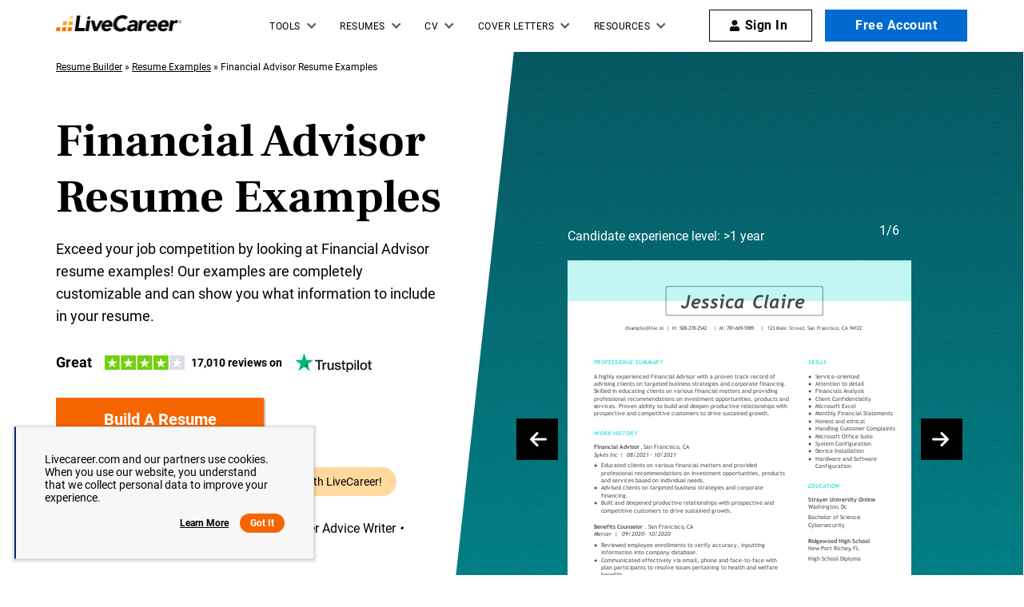

--- FILE ---
content_type: image/svg+xml
request_url: https://www.livecareer.com/lcapp/uploads/2023/11/financial-advisor-1-year-template-small.svg
body_size: 36550
content:
<?xml version="1.0" encoding="UTF-8"?><!-- PDFTron PDFNet Generated! Version: 7.1.0.741 --><!--UserId:59de3501-bb27-434b-b3d8-80388a5234fc,DocId:67e92876-b84d-4985-9c4d-c6e416e6216c,SkinCD:MLT7,SDCL:#3ee2db--><svg version="1.1" width="595px" height="608px" viewBox="0 0 595 608" style="background-color: #fff; background: #fff" xmlns="http://www.w3.org/2000/svg" xmlns:xlink="http://www.w3.org/1999/xlink" xmlns:cs="svg" xml:space="preserve"><style type="text/css">@font-face{font-family:'TrebuchetMS Bold'; src:url([data-uri]) format("opentype");font-display:swap;font-display:swap}@font-face{font-family:'TrebuchetMS Italic'; src:url([data-uri]) format("opentype");font-display:swap;font-display:swap}@font-face{font-family:'Trebuchet BoldItalic'; src:url([data-uri]) format("opentype");font-display:swap;font-display:swap}@font-face{font-family:'TrebuchetMS'; src:url([data-uri]) format("opentype");font-display:swap;font-display:swap}.ps01{fill:#3EE1DA}.ps00{fill:#4A4A4A}.ps21{letter-spacing:0;word-spacing:0;font-family:'Trebuchet BoldItalic';font-size:10px}.ps25{letter-spacing:0;word-spacing:0;font-family:'Trebuchet BoldItalic';font-size:32px}.ps23{letter-spacing:0;word-spacing:0;font-family:'TrebuchetMS Bold';font-size:10px}.ps24{letter-spacing:0;word-spacing:0;font-family:'TrebuchetMS Italic';font-size:10px}.ps22{letter-spacing:0;word-spacing:0;font-family:'TrebuchetMS';font-size:10px}.ps20{letter-spacing:0;word-spacing:0;font-family:'TrebuchetMS';font-size:9px}</style><clipPath id="clp1"><rect width="612" height="792" /></clipPath><g clip-path="url(#clp1)" transform="matrix(1 0 0 -1 0 792)"><g><g><g transform="matrix(611.896 0 0 95.981 0 696.018)"><image width="1" height="1" transform="matrix(1 0 0 -1 0 1)" preserveAspectRatio="none" image-rendering="optimizeSpeed" xlink:href="data:image/png;base64, [base64]/[base64]/uXO3f/6vX2Xg+b3gLAWJiYnnpvYeGjzz87df5c01uAelUPB6+a3gDUqLf+08at26PRqOkhAIydqqo++fKLhaVu00OAGnnLB8lePHl63HsnJicvXL40efKk8gOgKmXY7//59NnB3t7Grdtvnz594fKlpkcBdfGWD2IdHR7+cG21v7Pz/oeLV7/5empmpulFAIyRYb//43ffv9h8MjM7+9W3a612u+lFQC38fQvEevms19/ZOXX+/Mr1a3oPgP+Ympn59Pq1d87N93d2XvZ+a3oOUBfJB7FePN4spVy+utTu+IQbgP/RPnHi0vJSKeWPXx83vQWoi+SDWK93d0sps3NzTQ8BYHzNvjtXShnu7jY9BKiL5INco1EppWp5zAF4o1bVKuXfIwOI5C4IAAAQS/IBAADEknwAAACxJB8AAEAsyQcAABBL8gEAAMSSfAAAALEkHwAAQCzJBwAAEEvyAQAAxJJ8AAAAsSQfAABALMkHAAAQS/IBAADEknwAAACxJB8AAEAsyQcAABBL8gEAAMSSfAAAALEkHwAAQCzJBwAAEEvyAQAAxJJ8AAAAsSQfAABALMkHAAAQS/IBAADEknwAAACxJB8AAEAsyQcAABBL8gEAAMSSfAAAALEkHwAAQCzJBwAAEEvyAQAAxJJ8AAAAsSQfAABALMkHAAAQS/IBAADEknwAAACxJB8AAEAsyQcAABBL8gEAAMTqfDz9VtMbgFr83O78XsrC5PQHHnMA3uDZ5PSdUk613Qkhlrd8AAAAsSQfAABALMkHAAAQS/IBAADEknwAAACxJB8AAEAsyQcAABBL8gEAAMSSfAAAALEkHwAAQCzJBwAAEEvyAQAAxJJ8AAAAsSQfAABALMkHAAAQS/IBAADEknwAAACxJB8AAEAsyQcAABBL8gEAAMSSfAAAALEkHwAAQCzJBwAAEEvyAQAAxJJ8AAAAsSQfAABALMkHAAAQS/IBAADEknwAAACxJB8AAEAsyQcAABBL8gEAAMSSfAAAALEkHwAAQCzJBwAAEEvyAQAAxJJ8AAAAsSQfAABALMkHAAAQS/IBAADEknwAAACxJB8AAEAsyQcAABBL8kGsdrtdSjk4OGh6CADj6/iY6HQ6TQ8B6iL5INb8/HwppdfrNT0EgPF1fEycPXu26SFAXSQfxFpaWqqq6v79+9vb201vAWAcbW1tra+vV1W1vLzc9BagLpIPYs3NzXW73cFgcOPGjQcPHuzv7ze9CIBxsb+/v7GxcfPmzcFg0O12z5w50/QioC7VaDRqegNQl8PDw7W1tUePHpVSqqqamJioqqrpUQA0bDQa7e3tHV8Cr1y5srq6evzzbyCS5INwR0dHm5ub9+7de/78+XA4bHoOAGNhamrq4sWLKysri4uLrZbPviDZP4Vsup2xJ0ivAAAAAElFTkSuQmCC" /></g></g><g><g transform="matrix(1.342 0 0 1.342 0 0)"><clipPath id="clp2"><rect width="459" height="590.1" /></clipPath><g clip-path="url(#clp2)"><g><g transform="matrix(0.745 0 0 -0.745 0 590.143)"><g><g><g><text transform="matrix(1 0 0 1 99.687 121)"><tspan x="0,5.013" class="ps00 ps20" xml:space="preserve">dsample@live.in</tspan></text></g></g><g><g><text transform="matrix(1 0 0 1 171.075 121)"><tspan class="ps00 ps20">|</tspan></text></g></g><g><g><text transform="matrix(1 0 0 1 181.512 121)"><tspan xml:space="preserve" x="0,5.886,9.189" class="ps00 ps20">H: </tspan></text></g></g><g><g><text transform="matrix(1 0 0 1 193.413 121)"><tspan class="ps00 ps20" xml:space="preserve">508-278-2542</tspan></text></g></g><g><g><text transform="matrix(1 0 0 1 252.975 121)"><tspan class="ps00 ps20">|</tspan></text></g></g><g><g><text transform="matrix(1 0 0 1 263.413 121)"><tspan x="0,6.381" class="ps00 ps20" xml:space="preserve">M: </tspan></text></g></g><g><g><text transform="matrix(1 0 0 1 275.812 121)"><tspan class="ps00 ps20" xml:space="preserve">781-669-5989</tspan></text></g></g><g><g><text transform="matrix(1 0 0 1 335.375 121)"><tspan class="ps00 ps20">|</tspan></text></g></g><g><g><text transform="matrix(1 0 0 1 345.812 121)"><tspan class="ps00 ps20" xml:space="preserve">123 Main Street</tspan></text></g></g><g><g><text transform="matrix(1 0 0 1 408.775 121)"><tspan xml:space="preserve" x="0,3.303" class="ps00 ps20">, </tspan></text></g></g><g><g><text transform="matrix(1 0 0 1 414.788 121)"><tspan class="ps00 ps20" xml:space="preserve">San Francisco</tspan></text></g></g><g><g><text transform="matrix(1 0 0 1 469.25 121)"><tspan xml:space="preserve" x="0,3.303" class="ps00 ps20">, </tspan></text></g></g><g><g><text transform="matrix(1 0 0 1 475.263 121)"><tspan class="ps00 ps20" xml:space="preserve">CA</tspan></text></g></g><g><g><text transform="matrix(1 0 0 1 488.675 121)"><tspan class="ps00 ps20" xml:space="preserve">94122</tspan></text></g></g></g><g><g><g><text transform="matrix(1 0 0 1 45 180.5)"><tspan class="ps01 ps21" xml:space="preserve">PROFESSIONAL SUMMARY</tspan></text></g></g><g><g><text transform="matrix(1 0 0 1 45 204.5)"><tspan class="ps00 ps22" xml:space="preserve">A highly experienced Financial Advisor with a proven track record of</tspan></text></g></g><g><g><text transform="matrix(1 0 0 1 45 217.5)"><tspan class="ps00 ps22" xml:space="preserve">advising clients on targeted business strategies and corporate financing.</tspan></text></g></g><g><g><text transform="matrix(1 0 0 1 45 230.5)"><tspan class="ps00 ps22" xml:space="preserve">Skilled in educating clients on various financial matters and providing</tspan></text></g></g><g><g><text transform="matrix(1 0 0 1 45 243.5)"><tspan x="0,5.57" class="ps00 ps22" xml:space="preserve">professional recommendations on investment opportunities, products and</tspan></text></g></g><g><g><text transform="matrix(1 0 0 1 45 256.5)"><tspan x="0,4.04,9.49,13.37" class="ps00 ps22" xml:space="preserve">services. Proven ability to build and deepen productive relationships with</tspan></text></g></g><g><g><text transform="matrix(1 0 0 1 45 269.5)"><tspan x="0,5.57" class="ps00 ps22" xml:space="preserve">prospective and competitive customers to drive sustained growth.</tspan></text></g></g><g><g><text transform="matrix(1 0 0 1 45 303.5)"><tspan class="ps01 ps21" xml:space="preserve">WORK HISTORY</tspan></text></g></g><g><g><text transform="matrix(1 0 0 1 45 327.5)"><tspan class="ps00 ps23" xml:space="preserve">Financial Advisor</tspan></text></g></g><g><g><text transform="matrix(1 0 0 1 125.3 327.5)"><tspan class="ps00 ps22">.</tspan></text></g></g><g><g><text transform="matrix(1 0 0 1 131.988 327.5)"><tspan class="ps00 ps22" xml:space="preserve">San Francisco</tspan></text></g></g><g><g><text transform="matrix(1 0 0 1 192.538 327.5)"><tspan class="ps00 ps22" xml:space="preserve">, </tspan></text></g></g><g><g><text transform="matrix(1 0 0 1 199.225 327.5)"><tspan class="ps00 ps22" xml:space="preserve">CA</tspan></text></g></g><g><g><text transform="matrix(1 0 0 1 45 340.5)"><tspan class="ps00 ps24" xml:space="preserve">Sykes Inc</tspan></text></g></g><g><g><text transform="matrix(1 0 0 1 88.087 340.5)"><tspan xml:space="preserve" x="0,3.01" class="ps00 ps24"> |</tspan></text></g></g><g><g><text transform="matrix(1 0 0 1 102.363 340.5)"><tspan class="ps00 ps24" xml:space="preserve">08/2021</tspan></text></g></g><g><g><text transform="matrix(1 0 0 1 139.112 340.5)"><tspan xml:space="preserve" class="ps00 ps24"> - </tspan></text></g></g><g><g><text transform="matrix(1 0 0 1 148.812 340.5)"><tspan class="ps00 ps24" xml:space="preserve">10/2021</tspan></text></g></g><g><g><text transform="matrix(1 0 0 1 45 465.5)"><tspan class="ps00 ps23" xml:space="preserve">Benefits Counselor</tspan></text></g></g><g><g><text transform="matrix(1 0 0 1 132.863 465.5)"><tspan class="ps00 ps22">.</tspan></text></g></g><g><g><text transform="matrix(1 0 0 1 139.55 465.5)"><tspan class="ps00 ps22" xml:space="preserve">San Francisco</tspan></text></g></g><g><g><text transform="matrix(1 0 0 1 200.1 465.5)"><tspan class="ps00 ps22" xml:space="preserve">, </tspan></text></g></g><g><g><text transform="matrix(1 0 0 1 206.788 465.5)"><tspan class="ps00 ps22" xml:space="preserve">CA</tspan></text></g></g><g><g><text transform="matrix(1 0 0 1 45 478.5)"><tspan class="ps00 ps24" xml:space="preserve">Mercer</tspan></text></g></g><g><g><text transform="matrix(1 0 0 1 79.287 478.5)"><tspan xml:space="preserve" x="0,3.01" class="ps00 ps24"> |</tspan></text></g></g><g><g><text transform="matrix(1 0 0 1 93.562 478.5)"><tspan class="ps00 ps24" xml:space="preserve">09/2020</tspan></text></g></g><g><g><text transform="matrix(1 0 0 1 130.313 478.5)"><tspan xml:space="preserve" class="ps00 ps24"> - </tspan></text></g></g><g><g><text transform="matrix(1 0 0 1 140.012 478.5)"><tspan class="ps00 ps24" xml:space="preserve">10/2020</tspan></text></g></g><g><g><text transform="matrix(1 0 0 1 45 590.5)"><tspan class="ps00 ps23" xml:space="preserve">Customer Care Representative</tspan></text></g></g><g><g><text transform="matrix(1 0 0 1 188.012 590.5)"><tspan class="ps00 ps22">.</tspan></text></g></g><g><g><text transform="matrix(1 0 0 1 194.7 590.5)"><tspan class="ps00 ps22" xml:space="preserve">San Francisco</tspan></text></g></g><g><g><text transform="matrix(1 0 0 1 255.25 590.5)"><tspan class="ps00 ps22" xml:space="preserve">, </tspan></text></g></g><g><g><text transform="matrix(1 0 0 1 261.937 590.5)"><tspan class="ps00 ps22" xml:space="preserve">CA</tspan></text></g></g><g><g><text transform="matrix(1 0 0 1 45 603.5)"><tspan x="0,7.61" class="ps00 ps24" xml:space="preserve">Moms Meals</tspan></text></g></g><g><g><text transform="matrix(1 0 0 1 101.825 603.5)"><tspan xml:space="preserve" x="0,3.01" class="ps00 ps24"> |</tspan></text></g></g><g><g><text transform="matrix(1 0 0 1 116.1 603.5)"><tspan class="ps00 ps24" xml:space="preserve">06/2019</tspan></text></g></g><g><g><text transform="matrix(1 0 0 1 152.85 603.5)"><tspan xml:space="preserve" class="ps00 ps24"> - </tspan></text></g></g><g><g><text transform="matrix(1 0 0 1 162.55 603.5)"><tspan class="ps00 ps24" xml:space="preserve">08/2019</tspan></text></g></g></g><g><g><g><text transform="matrix(1 0 0 1 416 180.5)"><tspan class="ps01 ps21" xml:space="preserve">SKILLS</tspan></text></g></g><g><g><text transform="matrix(1 0 0 1 416 394.5)"><tspan class="ps01 ps21" xml:space="preserve">EDUCATION</tspan></text></g></g><g><g><text transform="matrix(1 0 0 1 416 418.5)"><tspan class="ps00 ps23" xml:space="preserve">Strayer University Online</tspan></text></g></g><g><g><text transform="matrix(1 0 0 1 416 431.5)"><tspan class="ps00 ps22" xml:space="preserve">Washington</tspan></text></g></g><g><g><text transform="matrix(1 0 0 1 466.85 431.5)"><tspan class="ps00 ps22" xml:space="preserve">, </tspan></text></g></g><g><g><text transform="matrix(1 0 0 1 473.538 431.5)"><tspan class="ps00 ps22" xml:space="preserve">Dc</tspan></text></g></g><g><g><text transform="matrix(1 0 0 1 416 449.5)"><tspan class="ps00 ps22" xml:space="preserve">Bachelor of Science</tspan></text></g></g><g><g><text transform="matrix(1 0 0 1 503.987 449.5)"><tspan class="ps00 ps22">:</tspan></text></g></g><g><g><text transform="matrix(1 0 0 1 416 462.5)"><tspan x="0,5.98" class="ps00 ps22" xml:space="preserve">Cybersecurity</tspan></text></g></g><g><g><text transform="matrix(1 0 0 1 416 490.5)"><tspan class="ps00 ps23" xml:space="preserve">Ridgewood High School</tspan></text></g></g><g><g><text transform="matrix(1 0 0 1 416 503.5)"><tspan class="ps00 ps22" xml:space="preserve">New Port Richey</tspan></text></g></g><g><g><text transform="matrix(1 0 0 1 487.875 503.5)"><tspan class="ps00 ps22" xml:space="preserve">, </tspan></text></g></g><g><g><text transform="matrix(1 0 0 1 494.562 503.5)"><tspan class="ps00 ps22" xml:space="preserve">FL</tspan></text></g></g><g><g><text transform="matrix(1 0 0 1 416 521.5)"><tspan class="ps00 ps22" xml:space="preserve">High School Diploma</tspan></text></g></g></g><g><g><g><text transform="matrix(1 0 0 1 58 359.5)"><tspan class="ps00 ps22" xml:space="preserve">Educated clients on various financial matters and provided</tspan></text></g></g><g><g><text transform="matrix(1 0 0 1 58 372.5)"><tspan x="0,5.57" class="ps00 ps22" xml:space="preserve">professional recommendations on investment opportunities, products</tspan></text></g></g><g><g><text transform="matrix(1 0 0 1 58 385.5)"><tspan class="ps00 ps22" xml:space="preserve">and services based on individual needs.</tspan></text></g></g><g><g><text transform="matrix(1 0 0 1 45 359.5)"><tspan class="ps00 ps22">●</tspan></text></g></g><g><g><text transform="matrix(1 0 0 1 58 398.5)"><tspan class="ps00 ps22" xml:space="preserve">Advised clients on targeted business strategies and corporate</tspan></text></g></g><g><g><text transform="matrix(1 0 0 1 58 411.5)"><tspan class="ps00 ps22" xml:space="preserve">financing.</tspan></text></g></g><g><g><text transform="matrix(1 0 0 1 45 398.5)"><tspan class="ps00 ps22">●</tspan></text></g></g><g><g><text transform="matrix(1 0 0 1 58 424.5)"><tspan class="ps00 ps22" xml:space="preserve">Built and deepened productive relationships with prospective and</tspan></text></g></g><g><g><text transform="matrix(1 0 0 1 58 437.5)"><tspan x="0,4.95" class="ps00 ps22" xml:space="preserve">competitive customers to drive sustained growth.</tspan></text></g></g><g><g><text transform="matrix(1 0 0 1 45 424.5)"><tspan class="ps00 ps22">●</tspan></text></g></g><g><g><text transform="matrix(1 0 0 1 58 497.5)"><tspan class="ps00 ps22" xml:space="preserve">Reviewed employee enrollments to verify accuracy, inputting</tspan></text></g></g><g><g><text transform="matrix(1 0 0 1 58 510.5)"><tspan x="0,2.85" class="ps00 ps22" xml:space="preserve">information into company database.</tspan></text></g></g><g><g><text transform="matrix(1 0 0 1 45 497.5)"><tspan class="ps00 ps22">●</tspan></text></g></g><g><g><text transform="matrix(1 0 0 1 58 523.5)"><tspan x="0,5.98" class="ps00 ps22" xml:space="preserve">Communicated effectively via email, phone and face-to-face with</tspan></text></g></g><g><g><text transform="matrix(1 0 0 1 58 536.5)"><tspan x="0,5.57" class="ps00 ps22" xml:space="preserve">plan participants to resolve issues pertaining to health and welfare</tspan></text></g></g><g><g><text transform="matrix(1 0 0 1 58 549.5)"><tspan x="0,5.57" class="ps00 ps22" xml:space="preserve">benefits.</tspan></text></g></g><g><g><text transform="matrix(1 0 0 1 45 523.5)"><tspan class="ps00 ps22">●</tspan></text></g></g><g><g><text transform="matrix(1 0 0 1 58 562.5)"><tspan x="0,5.98" class="ps00 ps22" xml:space="preserve">Compiled statistical information for special reports.</tspan></text></g></g><g><g><text transform="matrix(1 0 0 1 45 562.5)"><tspan class="ps00 ps22">●</tspan></text></g></g><g><g><text transform="matrix(1 0 0 1 58 622.5)"><tspan x="0,5.82" class="ps00 ps22" xml:space="preserve">Responded to customer needs through competent customer service</tspan></text></g></g><g><g><text transform="matrix(1 0 0 1 58 635.5)"><tspan class="ps00 ps22" xml:space="preserve">and prompt problem-solving.</tspan></text></g></g><g><g><text transform="matrix(1 0 0 1 45 622.5)"><tspan class="ps00 ps22">●</tspan></text></g></g><g><g><text transform="matrix(1 0 0 1 58 648.5)"><tspan class="ps00 ps22" xml:space="preserve">Entered customer demographic and preference data on salon</tspan></text></g></g><g><g><text transform="matrix(1 0 0 1 58 661.5)"><tspan x="0,4.95" class="ps00 ps22" xml:space="preserve">computer database.</tspan></text></g></g><g><g><text transform="matrix(1 0 0 1 45 648.5)"><tspan class="ps00 ps22">●</tspan></text></g></g><g><g><text transform="matrix(1 0 0 1 58 674.5)"><tspan class="ps00 ps22" xml:space="preserve">Evaluated customer information to explore issues, develop potential</tspan></text></g></g><g><g><text transform="matrix(1 0 0 1 58 687.5)"><tspan class="ps00 ps22" xml:space="preserve">solutions and maintain high-quality service.</tspan></text></g></g><g><g><text transform="matrix(1 0 0 1 45 674.5)"><tspan class="ps00 ps22">●</tspan></text></g></g></g><g><g><g><text transform="matrix(1 0 0 1 429 204.5)"><tspan class="ps00 ps22" xml:space="preserve">Service-oriented</tspan></text></g></g><g><g><text transform="matrix(1 0 0 1 416 204.5)"><tspan class="ps00 ps22">●</tspan></text></g></g><g><g><text transform="matrix(1 0 0 1 429 217.5)"><tspan class="ps00 ps22" xml:space="preserve">Attention to detail</tspan></text></g></g><g><g><text transform="matrix(1 0 0 1 416 217.5)"><tspan class="ps00 ps22">●</tspan></text></g></g><g><g><text transform="matrix(1 0 0 1 429 230.5)"><tspan class="ps00 ps22" xml:space="preserve">Financials Analysis</tspan></text></g></g><g><g><text transform="matrix(1 0 0 1 416 230.5)"><tspan class="ps00 ps22">●</tspan></text></g></g><g><g><text transform="matrix(1 0 0 1 429 243.5)"><tspan x="0,5.98" class="ps00 ps22" xml:space="preserve">Client Confidentiality</tspan></text></g></g><g><g><text transform="matrix(1 0 0 1 416 243.5)"><tspan class="ps00 ps22">●</tspan></text></g></g><g><g><text transform="matrix(1 0 0 1 429 256.5)"><tspan class="ps00 ps22" xml:space="preserve">Microsoft Excel</tspan></text></g></g><g><g><text transform="matrix(1 0 0 1 416 256.5)"><tspan class="ps00 ps22">●</tspan></text></g></g><g><g><text transform="matrix(1 0 0 1 429 269.5)"><tspan class="ps00 ps22" xml:space="preserve">Monthly Financial Statements</tspan></text></g></g><g><g><text transform="matrix(1 0 0 1 416 269.5)"><tspan class="ps00 ps22">●</tspan></text></g></g><g><g><text transform="matrix(1 0 0 1 429 282.5)"><tspan x="0,6.54" class="ps00 ps22" xml:space="preserve">Honest and ethical</tspan></text></g></g><g><g><text transform="matrix(1 0 0 1 416 282.5)"><tspan class="ps00 ps22">●</tspan></text></g></g><g><g><text transform="matrix(1 0 0 1 429 295.5)"><tspan class="ps00 ps22" xml:space="preserve">Handling Customer Complaints</tspan></text></g></g><g><g><text transform="matrix(1 0 0 1 416 295.5)"><tspan class="ps00 ps22">●</tspan></text></g></g><g><g><text transform="matrix(1 0 0 1 429 308.5)"><tspan class="ps00 ps22" xml:space="preserve">Microsoft Office Suite</tspan></text></g></g><g><g><text transform="matrix(1 0 0 1 416 308.5)"><tspan class="ps00 ps22">●</tspan></text></g></g><g><g><text transform="matrix(1 0 0 1 429 321.5)"><tspan class="ps00 ps22" xml:space="preserve">System Configuration</tspan></text></g></g><g><g><text transform="matrix(1 0 0 1 416 321.5)"><tspan class="ps00 ps22">●</tspan></text></g></g><g><g><text transform="matrix(1 0 0 1 429 334.5)"><tspan class="ps00 ps22" xml:space="preserve">Device Installation</tspan></text></g></g><g><g><text transform="matrix(1 0 0 1 416 334.5)"><tspan class="ps00 ps22">●</tspan></text></g></g><g><g><text transform="matrix(1 0 0 1 429 347.5)"><tspan x="0,6.54" class="ps00 ps22" xml:space="preserve">Hardware and Software</tspan></text></g></g><g><g><text transform="matrix(1 0 0 1 429 360.5)"><tspan class="ps00 ps22" xml:space="preserve">Configuration</tspan></text></g></g><g><g><text transform="matrix(1 0 0 1 416 347.5)"><tspan class="ps00 ps22">●</tspan></text></g></g><g><g><text transform="matrix(1 0 0 1 195.875 82.5)"><tspan class="ps00 ps25" xml:space="preserve">Jessica</tspan></text></g></g><g><g><text transform="matrix(1 0 0 1 320.087 82.5)"><tspan class="ps00 ps25" xml:space="preserve">Claire</tspan></text></g></g></g></g></g></g></g></g></g></g></svg>